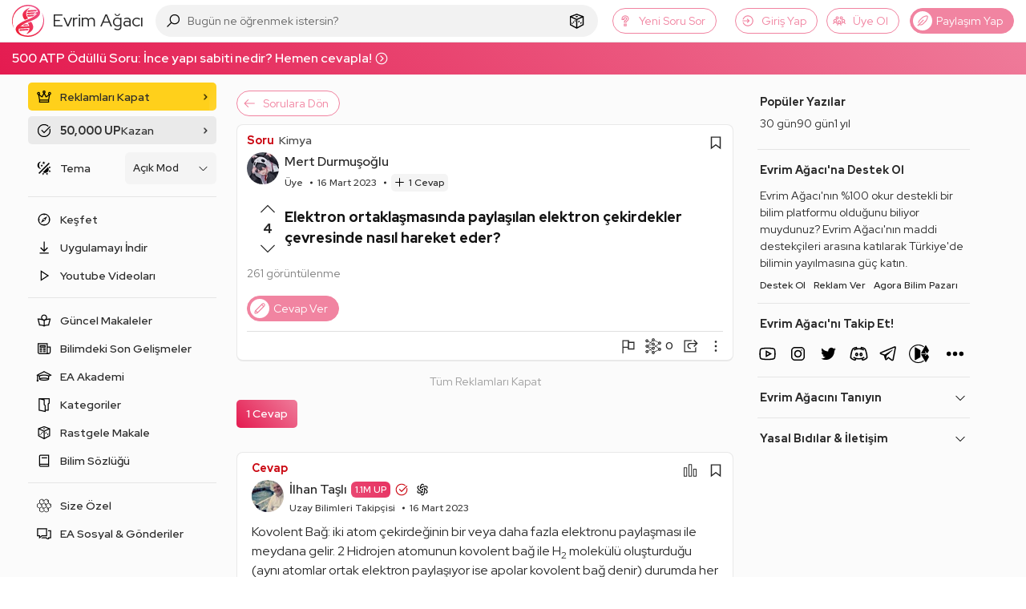

--- FILE ---
content_type: text/html; charset=utf-8
request_url: https://www.google.com/recaptcha/api2/aframe
body_size: 269
content:
<!DOCTYPE HTML><html><head><meta http-equiv="content-type" content="text/html; charset=UTF-8"></head><body><script nonce="QDrbTRFo3JjgzlmJZwrqWw">/** Anti-fraud and anti-abuse applications only. See google.com/recaptcha */ try{var clients={'sodar':'https://pagead2.googlesyndication.com/pagead/sodar?'};window.addEventListener("message",function(a){try{if(a.source===window.parent){var b=JSON.parse(a.data);var c=clients[b['id']];if(c){var d=document.createElement('img');d.src=c+b['params']+'&rc='+(localStorage.getItem("rc::a")?sessionStorage.getItem("rc::b"):"");window.document.body.appendChild(d);sessionStorage.setItem("rc::e",parseInt(sessionStorage.getItem("rc::e")||0)+1);localStorage.setItem("rc::h",'1768599546330');}}}catch(b){}});window.parent.postMessage("_grecaptcha_ready", "*");}catch(b){}</script></body></html>

--- FILE ---
content_type: application/javascript; charset=utf-8
request_url: https://fundingchoicesmessages.google.com/f/AGSKWxWxOVEYYpHaRgI8-vlvKcBqBeRVU-5D4X5dH_Nw7fUpKR23u7kHKNQW4kafheWEfi1G0HIQehLksdCTOtZnDWuZoosHspXbG401lTZY2OQYckHtnE_1BeX-v-s3AS_QpNdUpMYNV71U7s1dg15RJlJ14rAmoFdtq1ztsr_Ya0FtZuj8jl44kEc0Ojfm/_/iframe/ad_/advert?/adx160./textadspromo_?adslot=
body_size: -1289
content:
window['44aac129-6c62-49ac-b623-577b14afa337'] = true;